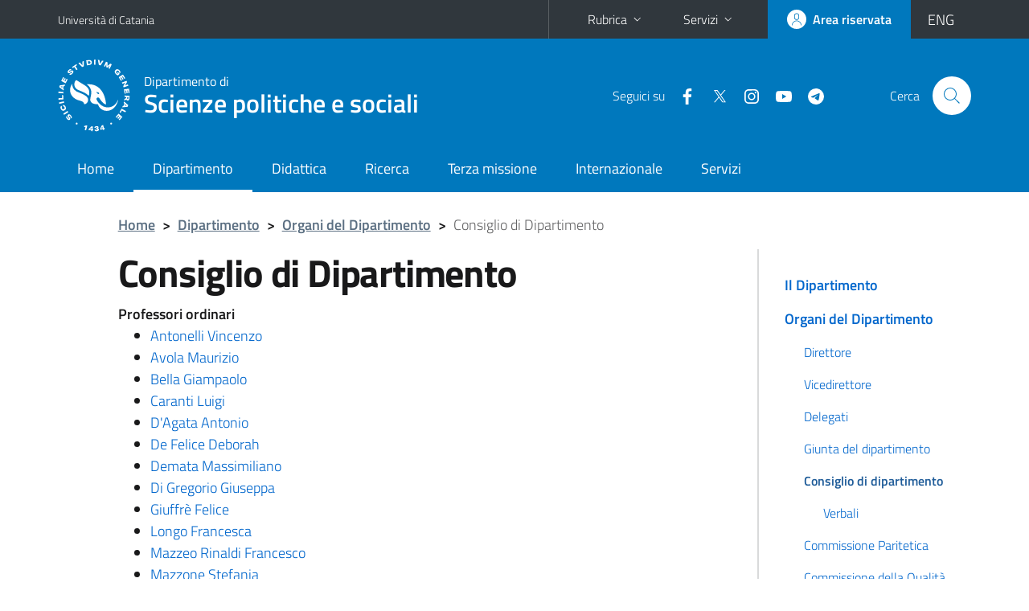

--- FILE ---
content_type: text/html; charset=utf-8
request_url: https://www.dsps.unict.it/it/elenchi/consiglio-di-dipartimento
body_size: 7916
content:
<!DOCTYPE html>
<html lang="it">
<head>
<meta charset="utf-8">
<title>Consiglio di Dipartimento | Dipartimento di Scienze politiche e sociali</title>
<meta name="viewport" content="width=device-width,initial-scale=1,shrink-to-fit=no">
<meta name="Generator" content="Drupal 7 (http://drupal.org)">
<link rel="canonical" href="/it/elenchi/consiglio-di-dipartimento">
<link rel="shortlink" href="/it/node/8921">
<link rel="shortcut icon" href="https://www.dsps.unict.it/sites/all/themes/id_theme_sd/favicon.ico" type="image/vnd.microsoft.icon">
<link href="/bootstrap-italia/css/bootstrap-italia.min.css" rel="stylesheet">
<link type="text/css" rel="stylesheet" href="https://www.dsps.unict.it/sites/default/files/css/css_xE-rWrJf-fncB6ztZfd2huxqgxu4WO-qwma6Xer30m4.css" media="all">
<link type="text/css" rel="stylesheet" href="https://www.dsps.unict.it/sites/default/files/css/css_v36jP4i-X7LgqMTemAhd_LCPFXJMU012F9AxUVYRRBM.css" media="all">
<link type="text/css" rel="stylesheet" href="https://www.dsps.unict.it/sites/default/files/css/css_wncRLnX49qyQRYqSGqk4XCfyLNNWbNkn9rd1vW4BmRE.css" media="all">
<style type="text/css" media="all">
<!--/*--><![CDATA[/*><!--*/
.skiplinks{background-color:#fff}#menu-di-servizio .dropdown-menu,.it-header-slim-right-zone .dropdown-menu{z-index:9999}#menu-servizi{z-index:1001}#nav10.navbar-collapsable{z-index:1000!important}#nav10.navbar-collapsable .close-div{background-color:transparent}

/*]]>*/-->
</style>
<link type="text/css" rel="stylesheet" href="https://www.dsps.unict.it/sites/default/files/css/css_-eFYVcHCpqbwlkFE-29TWPiqx23kD5BSO5dB-HYaW9A.css" media="all">
<script type="text/javascript" src="https://www.dsps.unict.it/sites/default/files/js/js_6UR8aB1w5-y_vdUUdWDWlX2QhWu_qIXlEGEV48YgV-c.js"></script>
<script type="text/javascript" src="https://www.dsps.unict.it/sites/default/files/js/js_onbE0n0cQY6KTDQtHO_E27UBymFC-RuqypZZ6Zxez-o.js"></script>
<script type="text/javascript" src="https://www.dsps.unict.it/sites/default/files/js/js_4m7-2sciUIx85mp0kGRXob9QiWw_y0HftwUR9omFs6k.js"></script>
<script type="text/javascript">
<!--//--><![CDATA[//><!--
jQuery.extend(Drupal.settings, {"basePath":"\/","pathPrefix":"it\/","setHasJsCookie":0,"ajaxPageState":{"theme":"id_theme_sd","theme_token":"CsV2K1g9XJ_NV71j0kXjHkLeAVmiGNtKNvk5YD8sW1o","js":{"sites\/all\/modules\/jquery_update\/replace\/jquery\/2.2\/jquery.min.js":1,"misc\/jquery-extend-3.4.0.js":1,"misc\/jquery-html-prefilter-3.5.0-backport.js":1,"misc\/jquery.once.js":1,"misc\/drupal.js":1,"sites\/all\/modules\/jquery_update\/js\/jquery_browser.js":1,"misc\/form-single-submit.js":1,"public:\/\/languages\/it_aKFkC98U-L0v8lUbu8inHR3JwwlnUWmBWy9COti2_C0.js":1,"sites\/all\/libraries\/colorbox\/jquery.colorbox-min.js":1,"sites\/all\/modules\/colorbox\/js\/colorbox.js":1,"sites\/all\/modules\/colorbox\/styles\/plain\/colorbox_style.js":1},"css":{"modules\/system\/system.base.css":1,"modules\/system\/system.menus.css":1,"modules\/system\/system.messages.css":1,"modules\/system\/system.theme.css":1,"sites\/all\/modules\/date\/date_repeat_field\/date_repeat_field.css":1,"modules\/field\/theme\/field.css":1,"modules\/node\/node.css":1,"modules\/search\/search.css":1,"modules\/user\/user.css":1,"sites\/all\/modules\/views\/css\/views.css":1,"sites\/all\/modules\/ckeditor\/css\/ckeditor.css":1,"sites\/all\/modules\/colorbox\/styles\/plain\/colorbox_style.css":1,"sites\/all\/modules\/ctools\/css\/ctools.css":1,"sites\/all\/modules\/taxonomy_access\/taxonomy_access.css":1,"0":1,"sites\/all\/themes\/id_theme\/style.css":1,"sites\/all\/themes\/id_theme_sd\/sd.css":1}},"colorbox":{"opacity":"0.85","current":"{current} of {total}","previous":"\u00ab Prev","next":"Next \u00bb","close":"Close","maxWidth":"98%","maxHeight":"98%","fixed":true,"mobiledetect":true,"mobiledevicewidth":"480px","file_public_path":"\/sites\/default\/files","specificPagesDefaultValue":"admin*\nimagebrowser*\nimg_assist*\nimce*\nnode\/add\/*\nnode\/*\/edit\nprint\/*\nprintpdf\/*\nsystem\/ajax\nsystem\/ajax\/*"},"urlIsAjaxTrusted":{"\/it\/search\/node":true}});
//--><!]]>
</script>
</head>
<body class="html not-front not-logged-in one-sidebar sidebar-first page-node page-node- page-node-8921 node-type-pagina-dinamica i18n-it sd243">
<div class="skiplinks"><a class="sr-only sr-only-focusable" href="#it-main" accesskey="c">Vai al contenuto principale</a><a class="sr-only sr-only-focusable" href="#it-main-menu" accesskey="n">Vai al menu di navigazione</a></div>
<header class="it-header-wrapper">
<div class="it-header-slim-wrapper">
<div class="container">
<div class="row"><div class="col-12">
<div class="it-header-slim-wrapper-content">
<a class="d-none d-lg-block navbar-brand" href="https://www.unict.it">Università di Catania</a>
<div class="nav-mobile"><nav aria-label="Navigazione accessoria">
<a class="it-opener d-lg-none mr-1" href="https://www.unict.it" aria-hidden="true" tabindex="-1">Università di Catania</a><a class="it-opener d-lg-none" data-toggle="collapse" href="#menu-di-servizio" role="button" aria-expanded="false" aria-controls="menu-di-servizio" title="Apri il menu di servizio"><svg class="icon" role="img"><use href="/bootstrap-italia/svg/sprite.svg#it-expand"></use></svg></a>
<div class="link-list-wrapper collapse" id="menu-di-servizio">
<ul class="link-list border-right-0 pr-0">
<li class="dropdown"><a class="list-item dropdown-toggle" href="#" role="button" data-toggle="dropdown" aria-expanded="false">Rubrica<svg class="icon d-none d-lg-block" role="img"><use href="/bootstrap-italia/svg/sprite.svg#it-expand"></use></svg></a>
<div class="dropdown-menu"><div class="row"><div class="col-12 px-3">
<form action="https://www.unict.it/content/cerca-nella-rubrica" method="post" id="rubrica-form" accept-charset="UTF-8" class="unict-form">
<div class="container">
<div class="form-row"><label for="input-01" class="sr-only">Cerca nella rubrica per cognome</label><input required id="input-01" name="trova" type="text" class="form-control" autocomplete="family-name" placeholder="Cerca nella rubrica per cognome"></div>
<div class="form-row mt-2 mb-1"><input type="submit" class="btn btn-primary btn-xs py-1" value="CERCA"></div>
</div>
</form>
</div></div></div></li>
<li class="dropdown"><a class="list-item dropdown-toggle" href="#" role="button" data-toggle="dropdown" aria-expanded="false">Servizi<svg class="icon d-none d-lg-block" role="img"><use href="/bootstrap-italia/svg/sprite.svg#it-expand"></use></svg></a>
<div class="dropdown-menu" id="menu-servizi"><div class="row"><div class="col-12"><div class="link-list-wrapper">
<ul>
<li><a class="list-item" href="https://studenti.smartedu.unict.it" target="_blank" rel="noopener"><span>Portale studenti</span></a></li>
<li><a class="list-item" href="https://docenti.smartedu.unict.it/docenti/" target="_blank" rel="noopener"><span>Portale docenti / didattica</span></a></li>
<li><a class="list-item" href="https://afiweb.unict.it/Segreterie_FE/app_segreterie/index.html" target="_blank" rel="noopener"><span>Portale docenti / ricerca</span></a></li>
<li><a class="list-item" href="https://intranet.unict.it" target="_blank" rel="noopener"><span>Portale personale</span></a></li>
<li><a class="list-item" href="https://segreterie.smartedu.unict.it" target="_blank" rel="noopener"><span>Portale segreterie</span></a></li>
<li><a class="list-item" href="https://www.sida.unict.it" target="_blank" rel="noopener"><span>Biblioteca digitale</span></a></li>
<li><a class="list-item" href="https://webmail365.unict.it" target="_blank" rel="noopener"><span>Webmail studenti</span></a></li>
<li><a class="list-item" href="https://webmail.unict.it" target="_blank" rel="noopener"><span>Webmail docenti e personale</span></a></li>
<li><a class="list-item" href="https://studium.unict.it" target="_blank" rel="noopener"><span>E-learning / Studium</span></a></li>
<li><a class="list-item" href="https://www.unict.it/servizi/servizi-web"><span>Servizi informatici</span></a></li>
<li><a class="list-item" href="https://www.unict.it/servizi"><span><strong>Tutti i servizi</strong> &raquo;</span></a></li>
</ul>
</div></div></div></div></li>
</ul>
</div>
</nav></div>
<div class="it-header-slim-right-zone">
<a class="btn btn-icon btn-full" href="/content/login-cas"><span class="rounded-icon"><svg class="icon icon-primary" role="img" aria-label="Accedi all'area riservata"><use href="/bootstrap-italia/svg/sprite.svg#it-user"></use></svg></span><span class="d-none d-lg-block">Area riservata</span></a>
<div class="nav-item"><a class="nav-link py-0" href="/en" id="lansw"><span>ENG</span></a></div>
</div>
</div>
</div></div>
</div>
</div>
<div class="it-nav-wrapper">
<div class="it-header-center-wrapper">
<div class="container">
<div class="row"><div class="col-12">
<div class="it-header-center-content-wrapper">
<div class="it-brand-wrapper"><a href="/it"><img src="/sites/all/themes/id_theme/unict.svg" alt="Logo UniCt" class="icon unict"><div class="it-brand-text"><h3>Dipartimento di</h3><h2>Scienze politiche e sociali</h2></div></a></div>
<div class="it-right-zone"><div class="it-socials d-none d-md-flex"><span>Seguici&nbsp;su</span><ul><li><a href="https://www.facebook.com/Dipartimento-di-Scienze-Politiche-e-Sociali-UNICT-102890934684360/"><svg class="icon" aria-label="Facebook"><use href="/bootstrap-italia/svg/sprite.svg#it-facebook"></use></svg></a></li>
<li><a href="https://twitter.com/dspsunict"><svg class="icon" aria-label="Twitter"><use href="/bootstrap-italia/svg/sprite.svg#it-twitter"></use></svg></a></li>
<li><a href="https://instagram.com/dsps_unict"><svg class="icon" aria-label="Instagram"><use href="/bootstrap-italia/svg/sprite.svg#it-instagram"></use></svg></a></li>
<li><a href="https://www.youtube.com/channel/UCnX4okn5iiGwI5WKN-aoEOQ"><svg class="icon" aria-label="YouTube"><use href="/bootstrap-italia/svg/sprite.svg#it-youtube"></use></svg></a></li>
<li><a href="https://t.me/s/dspsnews"><svg class="icon" aria-label="Telegram"><use href="/bootstrap-italia/svg/sprite.svg#it-telegram"></use></svg></a></li>
</ul></div><div class="it-search-wrapper"><span class="d-none d-md-block">Cerca</span><a class="search-link rounded-icon" href="#" data-target="#searchModal" data-toggle="modal" aria-label="Cerca" title="Cerca"><svg class="icon" role="img"><use href="/bootstrap-italia/svg/sprite.svg#it-search"></use></svg></a></div>
</div>
</div>
</div></div>
</div>
</div>
<div class="it-header-navbar-wrapper">
<div class="container">
<div class="row"><div class="col-12">
<nav class="navbar navbar-expand-lg" aria-label="Navigazione principale">
<button class="custom-navbar-toggler" type="button" aria-controls="nav10" aria-expanded="false" aria-label="attiva / disattiva la navigazione" data-target="#nav10"><svg class="icon" role="img"><use href="/bootstrap-italia/svg/sprite.svg#it-burger"></use></svg></button>
<div class="navbar-collapsable" id="nav10">
<div class="overlay"></div>
<div class="close-div"><button class="close-menu border-0" type="button" aria-label="chiudi"><svg class="icon icon-white" role="img"><use href="/bootstrap-italia/svg/sprite.svg#it-close-big"></use></svg></button></div>
<div class="menu-wrapper" id="it-main-menu">
<ul class="navbar-nav">
<li class="nav-item"><a class="nav-link" href="/it">Home</a></li>
<li class="nav-item"><a href="/it/dipartimento/dipartimento" class="nav-link active">Dipartimento</a></li>
<li class="nav-item"><a class="nav-link" href="/it/didattica">Didattica</a></li>
<li class="nav-item"><a class="nav-link" href="/it/ricerca">Ricerca</a></li>
<li class="nav-item"><a class="nav-link" href="/it/terza-missione">Terza missione</a></li>
<li class="nav-item"><a class="nav-link" href="/it/internazionale">Internazionale</a></li>
<li class="nav-item"><a class="nav-link" href="/it/servizi">Servizi</a></li>
</ul>
</div>
</div>
</nav>
</div></div>
</div>
</div>
</div>
</header>
<div class="d-md-none bg-light p-3 pl-4"><div class="row"><div class="col-md-12"><a href="#menu-sezione" data-attribute="forward" class="text-decoration-none text-dark"><svg class="icon icon-sm align-top" role="img"><use href="/bootstrap-italia/svg/sprite.svg#it-list"></use></svg><span class="pl-3 fw-bold">Vai ai contenuti correlati</span></a></div></div></div>
<main id="it-main">
<section id="breadcrumb">
<div class="container">
<div class="row">
<div class="offset-lg-1 col-lg-11 col-md-12 px-3 px-sm-0 pb-2">
<nav class="breadcrumb-container" aria-label="Percorso di navigazione">
<ol class="breadcrumb">
<li class="breadcrumb-item"><a href="/it">Home</a><span class="separator">&gt;</span></li>
<li class="breadcrumb-item"><a href="/it/dipartimento/dipartimento">Dipartimento</a><span class="separator">&gt;</span></li>
<li class="breadcrumb-item"><a href="/it/dipartimento/organi-del-dipartimento">Organi del Dipartimento</a><span class="separator">&gt;</span></li>
<li class="breadcrumb-item active" aria-current="page">Consiglio di Dipartimento</ol>
</nav>
</div>
</div>
</div>
</section>
<section id="content">
<div class="container">
<div class="row">
<div class="offset-lg-1 col-lg-7 col-md-7 px-3 px-sm-0">
<article id="content-node-8921">
<h1>Consiglio di Dipartimento</h1>

<b>Professori ordinari</b><ul>
<li><a href="/docenti/vincenzo.antonelli">Antonelli  Vincenzo</a></li>
<li><a href="/docenti/maurizio.avola">Avola Maurizio</a></li>
<li><a href="/docenti/giampaolo.bella">Bella Giampaolo</a></li>
<li><a href="/docenti/luigi.caranti">Caranti Luigi</a></li>
<li><a href="/docenti/antonio.dagata">D'Agata Antonio</a></li>
<li><a href="/docenti/deborah.defelice">De Felice Deborah</a></li>
<li><a href="/docenti/massimiliano.demata">Demata Massimiliano</a></li>
<li><a href="/docenti/giuseppa.digregorio">Di Gregorio Giuseppa</a></li>
<li><a href="/docenti/felice.giuffre">Giuffrè Felice</a></li>
<li><a href="/docenti/francesca.longo">Longo Francesca</a></li>
<li><a href="/docenti/francesco.mazzeorinaldi">Mazzeo Rinaldi Francesco</a></li>
<li><a href="/docenti/stefania.mazzone">Mazzone Stefania</a></li>
<li><a href="/docenti/matteo.giovanni.negro">Negro Matteo Giovanni</a></li>
<li><a href="/docenti/stefania.paola.ludovica.panebianco">Panebianco Stefania Paola Ludovica</a></li>
<li><a href="/docenti/luca.ruggiero">Ruggiero Luca</a></li>
<li><a href="/docenti/giovanni.schinina">Schininà Giovanni</a></li>
<li><a href="/docenti/fabrizio.sciacca">Sciacca Fabrizio</a></li>
<li><a href="/docenti/lucia.anna.valvo">Valvo Lucia Anna</a></li>
</ul>
<b>Professori associati</b><ul>
<li><a href="/docenti/davide.luca.arcidiacono">Arcidiacono Davide Luca</a></li>
<li><a href="/docenti/mara.benadusi">Benadusi Mara</a></li>
<li><a href="/docenti/claudia.benanti">Benanti Claudia</a></li>
<li><a href="/docenti/marcello.carammia">Carammia Marcello </a></li>
<li><a href="/docenti/maria.pia.castro">Castro Maria Pia</a></li>
<li><a href="/docenti/fabiola.cimbali">Cimbali Fabiola</a></li>
<li><a href="/docenti/carlo.colloca">Colloca Carlo</a></li>
<li><a href="/docenti/rosalia.condorelli">Condorelli Rosalia</a></li>
<li><a href="/docenti/rosario.giuseppe.dagata">D'Agata Rosario Giuseppe</a></li>
<li><a href="/docenti/danilo.dimauro">Di Mauro Danilo </a></li>
<li><a href="/docenti/fabio.paolo.divita">Di Vita Fabio Paolo</a></li>
<li><a href="/docenti/elena.gaetana.faraci">Faraci Elena Gaetana</a></li>
<li><a href="/docenti/maria.daniela.giammanco">Giammanco Maria Daniela</a></li>
<li><a href="/docenti/simona.manuela.gozzo">Gozzo Simona Manuela</a></li>
<li><a href="/docenti/sebastiano.angelo.alessandro.granata">Granata Sebastiano Angelo Alessandro</a></li>
<li><a href="/docenti/marco.valerio.livio.labella">La Bella Marco Valerio Livio</a></li>
<li><a href="/docenti/enrico.lanza">Lanza Enrico</a></li>
<li><a href="/docenti/licia.lipari">Lipari Licia</a></li>
<li><a href="/docenti/laura.maccarrone">Maccarrone Laura</a></li>
<li><a href="/docenti/vincenzo.maimone">Maimone Vincenzo</a></li>
<li><a href="/docenti/vincenzo.memoli">Memoli Vincenzo</a></li>
<li><a href="/docenti/paolo.maria.militello">Militello Paolo Maria</a></li>
<li><a href="/docenti/gianni.petino">Petino Gianni</a></li>
<li><a href="/docenti/calogero.alfio.pettinato">Pettinato Calogero Alfio</a></li>
<li><a href="/docenti/giovanni.piazza">Piazza Giovanni</a></li>
<li><a href="/docenti/giancarlo.poidomani">Poidomani Giancarlo</a></li>
<li><a href="/docenti/douglas.ponton">Ponton Douglas</a></li>
<li><a href="/docenti/riccardo.raimondo">Raimondo Riccardo</a></li>
<li><a href="/docenti/rossana.sampugnaro">Sampugnaro Rossana</a></li>
<li><a href="/docenti/simona.maria.deborah.tigano">Tigano Simona Maria Deborah</a></li>
<li><a href="/docenti/roberto.vignera">Vignera Roberto</a></li>
</ul>
<b>Ricercatori</b><ul>
<li><a href="/docenti/vincenzo.asero">Asero Vincenzo</a></li>
<li><a href="/docenti/cinzia.giuseppina.cambria">Cambria Cinzia Giuseppina</a></li>
<li><a href="/docenti/giovanna.maria.canciullo">Canciullo Giovanna Maria</a></li>
<li><a href="/docenti/elvira.celardi">Celardi  Elvira</a></li>
<li><a href="/docenti/giorgia.agata.costanzo">Costanzo Giorgia Agata</a></li>
<li><a href="/docenti/daniela.fisichella">Fisichella Daniela</a></li>
<li><a href="/docenti/8e4641b8-3fe0-483b-9eea-8df1a4ccf79e">Ghio Daniela</a></li>
<li><a href="/docenti/giovanni.giuffrida">Giuffrida Giovanni</a></li>
<li><a href="/docenti/alessandra.larosa">La Rosa Alessandra</a></li>
<li><a href="/docenti/concetta.laudani">Laudani Concetta</a></li>
<li><a href="/docenti/attilio.luigi.maria.toscano">Toscano Attilio Luigi Maria</a></li>
</ul>
<b>Ricercatori t.d. (art. 24 c.3-a L. 240/10)</b><ul>
<li><a href="/docenti/nunzio.ali">Alì Nunzio</a></li>
</ul>
<b>Ricercatori t.d. (art. 24 c.3-b L. 240/10)</b><ul>
<li><a href="/docenti/lorenzo.coccoli">Coccoli Lorenzo</a></li>
<li><a href="/docenti/alessia.facineroso">Facineroso Alessia</a></li>
<li><a href="/docenti/iole.pina.fontana">Fontana Iole Pina</a></li>
</ul>
<b>Docenti a contratto</b><ul>
<li><a href="/docenti/alena.alexandra.coltrarokrepinska">Coltraro Alena Alexandra</a></li>
</ul>
<b>Collaboratori ed Esperti Linguistici</b><ul>
<li><a href="/docenti/anthony.lawson">Lawson Anthony</a></li>
</ul>
<b>Personale tecnico amministrativo</b><ul>
<li><a href="/personale-ta/linda.gemma">Gemma Linda</a></li>
<li><a href="/personale-ta/angelo.giangreco">Giangreco Angelo</a></li>
<li><a href="/personale-ta/raffaella.messina">Messina Raffaella</a></li>
<li><a href="/personale-ta/francesco.pergola">Pergola Francesco</a></li>
<li><a href="/personale-ta/cinzia.rita.valenza">Valenza Cinzia Rita</a></li>
</ul>
<p><strong>Rappresentanti studenti</strong></p>

<ul>
	<li>Arena Giovanni Antonio</li>
	<li>Cannia Giuseppe Iacopo</li>
	<li>Cantarella Scursunni Samuele</li>
	<li>Caruso Giulia</li>
	<li>Grasso Vittoria Agata Rita</li>
	<li>Grienti Noemi</li>
	<li>Largana&#39; Viviana</li>
	<li>Lo Monaco Marco</li>
	<li>Mazza Lucia</li>
	<li>Mertoli Carmelo Gabriele</li>
	<li>Morabito Daniele</li>
	<li>Nazeraj Klevi</li>
	<li>Renda Giulia</li>
	<li>Roselli Alexia</li>
</ul>

<p>&nbsp;</p>

<div class="region region-content">
<div id="block-system-main" class="block block-system">

<div class="content">
<div id="node-8921" class="node node-pagina-dinamica clearfix">

  
      
  
  <div class="content">
      </div>

  
  
</div>

</div>
</div>
</div>
<div class="card card-teaser border rounded shadow my-3 px-4 pt-3 pb-0 link-no-underline"><div class="card-body"><div class="region region-contatti">
<div id="block-block-26" class="block block-block">

<div class="content">
<h5 class="border-bottom border-light mb-2 pb-2">Contatti</h5>

<p><strong>Dipartimento di Scienze politiche e sociali</strong><br />
Palazzo Pedagaggi<br />
Via Vittorio Emanuele II, 49<br />
95131 - Catania<br />
<br />
Telefono: 0957347248 / 0957347291<br />
<a href="mailto:dsps@unict.it">dsps@unict.it</a></p>

</div>
</div>
</div>
</div></div><div class="dropdown" id="it-share">
<a class="dropdown-toggle btn btn-outline-primary btn-icon btn-xs mt-2 mb-3 p-2" href="#" role="button" data-toggle="dropdown" aria-expanded="false"><svg class="icon icon-primary icon-sm" role="img"><use href="/bootstrap-italia/svg/sprite.svg#it-share"></use></svg><span>Condividi</span></a>
<div class="dropdown-menu"><div class="link-list-wrapper"><ul class="link-list">
<li><a class="list-item" rel="nofollow" href="https://www.facebook.com/sharer/sharer.php?src=bm&amp;u=https%3A%2F%2Fwww.dsps.unict.it%2Fit%2Felenchi%2Fconsiglio-di-dipartimento&amp;t=Consiglio+di+dipartimento&amp;v=3" onclick="javascript:window.open(this.href,'','menubar=no,toolbar=no,resizable=yes,scrollbar=yes,height=500,width=720');return false;"><svg class="icon icon-primary icon-sm align-middle mr-1" role="img"><use href="/bootstrap-italia/svg/sprite.svg#it-facebook-square"></use></svg><span class="u-hiddenVisually">Facebook</span></a></li>
<li><a class="list-item" rel="nofollow" href="https://www.twitter.com/share?url=https%3A%2F%2Fwww.dsps.unict.it%2Fit%2Felenchi%2Fconsiglio-di-dipartimento" onclick="javascript:window.open(this.href,'','menubar=no,toolbar=no,resizable=yes,scrollbar=yes,height=600,width=600');return false;"><svg class="icon icon-primary icon-sm align-middle mr-1" role="img"><use href="/bootstrap-italia/svg/sprite.svg#it-twitter"></use></svg><span class="u-hiddenVisually">Twitter</span></a></li>
<li><a class="list-item" href="https://api.whatsapp.com/send?text=https%3A%2F%2Fwww.dsps.unict.it%2Fit%2Felenchi%2Fconsiglio-di-dipartimento" data-action="share/whatsapp/share"><svg class="icon icon-primary icon-sm align-middle mr-1" role="img"><use href="/bootstrap-italia/svg/sprite.svg#it-whatsapp"></use></svg><span class="u-hiddenVisually">Whatsapp</span></a></li>
<li><a class="list-item" href="https://t.me/share/url?url=https%3A%2F%2Fwww.dsps.unict.it%2Fit%2Felenchi%2Fconsiglio-di-dipartimento&amp;text=Consiglio+di+dipartimento" data-action="share/telegram/share"><svg class="icon icon-primary icon-sm align-middle mr-1" role="img"><use href="/bootstrap-italia/svg/sprite.svg#it-telegram"></use></svg><span class="u-hiddenVisually">Telegram</span></a></li>
<li><a class="list-item" href="mailto:?subject=Dipartimento+di+Scienze+politiche+e+sociali+-+Consiglio+di+dipartimento&amp;body=https%3A%2F%2Fwww.dsps.unict.it%2Fit%2Felenchi%2Fconsiglio-di-dipartimento"><svg class="icon icon-primary icon-sm align-middle mr-1" role="img"><use href="/bootstrap-italia/svg/sprite.svg#it-mail"></use></svg><span class="u-hiddenVisually">Email</span></a></li>
</ul></div></div>
</div>
</article>
</div>
<div class="offset-lg-1 col-lg-3 offset-md-1 col-md-4">
<div class="region region-sidebar-first">
<aside id="menu-sezione">
<div id="block-menu-block-1" class="sidebar-wrapper it-line-left-side block block-menu-block">

<div class="sidebar-linklist-wrapper"><div class="link-list-wrapper">
<ul class="menu"><li><a class="list-item medium" href="/it/dipartimento/dipartimento">Il Dipartimento</a></li>
<li><a class="list-item medium" href="/it/dipartimento/organi-del-dipartimento" class="active-trail">Organi del Dipartimento</a>
<ul class="link-sublist">
<li><a class="list-item" href="/it/dipartimento/organi-del-dipartimento/direttore">Direttore</a></li>
<li><a class="list-item" href="/it/dipartimento/organi-del-dipartimento/vicedirettore">Vicedirettore</a></li>
<li><a class="list-item" href="/it/elenchi/delegati">Delegati</a></li>
<li><a class="list-item" href="/it/elenchi/giunta-del-dipartimento">Giunta del dipartimento</a></li>
<li><a href="/it/elenchi/consiglio-di-dipartimento" class="list-item medium active">Consiglio di dipartimento</a>
<ul class="link-sublist">
<li><a class="list-item" href="/it/content/elenco-sedute-consiglio-di-dipartimento">Verbali</a></li>
</ul></li>
<li><a class="list-item" href="/it/elenchi/commissione-paritetica">Commissione Paritetica</a></li>
<li><a class="list-item" href="/it/elenchi/commissione">Commissione della Qualità</a></li>
</ul></li>
<li><a class="list-item medium" href="/it/codice-etico-e-di-comportamento">Codice etico</a></li>
<li><a class="list-item medium" href="/it/dipartimento/regolamenti">Regolamenti</a></li>
<li><a class="list-item medium" href="/it/dipartimento/piano-triennale-dipartimentale">Piano Triennale Dipartimentale</a></li>
<li><a class="list-item medium" href="/it/docenti">Docenti</a></li>
<li><a class="list-item medium" href="/it/dipartimento/garante-degli-studenti">Garante degli studenti</a></li>
<li><a class="list-item medium" href="/it/content/uffici-amministrativi">Uffici amministrativi</a></li>
<li><a class="list-item medium" href="/it/dipartimento/storia">Storia</a></li>
<li><a class="list-item medium" href="http://www.dsps.unict.it/it/bandi">Bandi</a></li>
</ul></div></div>
</div>
</aside>
</div>
</div>
</div>
</div>
</section>
</main>
<footer class="it-footer">
<div class="it-footer-main">
<div class="container">
<section><div class="row clearfix"><div class="col-sm-12"><div class="it-brand-wrapper"><a href="/it"><img src="/sites/all/themes/id_theme/monogramma.svg" class="icon monogramma_icon" alt="Monogramma UniCt"><div class="it-brand-text unict_monogramma"><h3>Dipartimento di</h3><h2>Scienze politiche e sociali</h2></div></a></div></div></div></section>
<section>
<div class="row">
<div class="col-md-4 col-sm-6 pb-2">
<div id="block-block-96" class="block block-block">
<h3>Dove siamo</h3>

<div class="content">
<p>Palazzo Pedagaggi<br>
Via Vittorio Emanuele II, 49<br>
95131 - Catania</p>

</div>
</div>
</div>
<div class="col-md-4 col-sm-6 pb-2">
<div id="block-block-97" class="block block-block">
<h3>Contatti</h3>

<div class="content">
<p>Telefono: 0957347248 / 0957347291<br>
<a href="mailto:dsps@unict.it">dsps@unict.it</a></p>

</div>
</div>
</div>
<div class="col-md-4 col-sm-6 pb-2">
<h3>Seguici&nbsp;su</h3>
<ul class="list-inline text-left social"><li class="list-inline-item pb-2"><a class="p-1" href="https://www.facebook.com/Dipartimento-di-Scienze-Politiche-e-Sociali-UNICT-102890934684360/"><svg class="icon icon-sm icon-white align-top" aria-label="Facebook"><use href="/bootstrap-italia/svg/sprite.svg#it-facebook"></use></svg></a></li><li class="list-inline-item pb-2"><a class="p-1" href="https://twitter.com/dspsunict"><svg class="icon icon-sm icon-white align-top" aria-label="Twitter"><use href="/bootstrap-italia/svg/sprite.svg#it-twitter"></use></svg></a></li><li class="list-inline-item pb-2"><a class="p-1" href="https://instagram.com/dsps_unict"><svg class="icon icon-sm icon-white align-top" aria-label="Instagram"><use href="/bootstrap-italia/svg/sprite.svg#it-instagram"></use></svg></a></li><li class="list-inline-item pb-2"><a class="p-1" href="https://www.youtube.com/channel/UCnX4okn5iiGwI5WKN-aoEOQ"><svg class="icon icon-sm icon-white align-top" aria-label="YouTube"><use href="/bootstrap-italia/svg/sprite.svg#it-youtube"></use></svg></a></li><li class="list-inline-item pb-2"><a class="p-1" href="https://t.me/s/dspsnews"><svg class="icon icon-sm icon-white align-top" aria-label="Telegram"><use href="/bootstrap-italia/svg/sprite.svg#it-telegram"></use></svg></a></li></ul>
</div></div>
</section>
</div>
</div>
<div class="it-footer-small-prints clearfix">
<div class="container">
<h3 class="sr-only">Link e informazioni utili</h3>
<div class="region region-footer-link">
<div id="block-block-95" class="block block-block">

<div class="content">
<ul class="it-footer-small-prints-list list-inline mb-0 d-flex flex-column flex-md-row">
	<li><a href="/content/privacy">Privacy</a></li>
	<li><a href="/content/note-legali">Note legali</a></li>
	<li><a href="/content/accessibilità">Accessibilità</a></li>
	<li><a href="/stats">Dati di monitoraggio</a></li>
	<li><a href="/sitemap">Mappa del sito</a></li>
</ul>

</div>
</div>
</div>
</div>
</div>
</footer>
<div class="modal fade show" id="searchModal" tabindex="-1" role="dialog" aria-labelledby="cerca-nel-sito" aria-modal="true">
<div class="modal-dialog"><div class="modal-content p-3">
<div class="container"><div class="row"><button class="close mr-3" type="button" data-dismiss="modal" aria-label="Chiudi"><svg class="icon" role="img"><use href="/bootstrap-italia/svg/sprite.svg#it-arrow-left"></use></svg></button><h2 class="modal-title" id="cerca-nel-sito">Cerca nel sito</h2></div></div>
<form class="search-form" action="/it/search/node" method="post" id="search-form" accept-charset="UTF-8"><div><div class="container"><div class="form-row mt-2 mb-4">
  <label for="edit-keys" class="d-none">Termini da ricercare</label>
 <input required type="text" id="edit-keys" name="keys" value="" size="40" maxlength="255" class="form-control" placeholder="Inserisci qui i termini da ricercare">
</div>
<input type="submit" id="edit-submit" name="op" value="Cerca" class="form-submit"></div><input type="hidden" aria-label="" name="form_build_id" value="form-n4UjF0bdwA1tErJcW9o7uPYD1iseoa5yUdS1C4lK8TI">
<input type="hidden" aria-label="" name="form_id" value="search_form">
</div></form>
</div></div>
</div>
<a href="#" aria-hidden="true" data-attribute="back-to-top" class="back-to-top shadow d-print-none"><svg class="icon icon-light" aria-label="Vai a inizio pagina"><use href="/bootstrap-italia/svg/sprite.svg#it-arrow-up"></use></svg></a>
<script>window.__PUBLIC_PATH__ = "/bootstrap-italia/fonts"</script>
<script src="/bootstrap-italia/js/bootstrap-italia.bundle.min.js"></script>
<script type="text/javascript">
$(function(){var e=$('.translation-link' ).last();if(e.length){$('#lansw').attr('href',e.attr('href'));}});
</script>
</body>
</html>